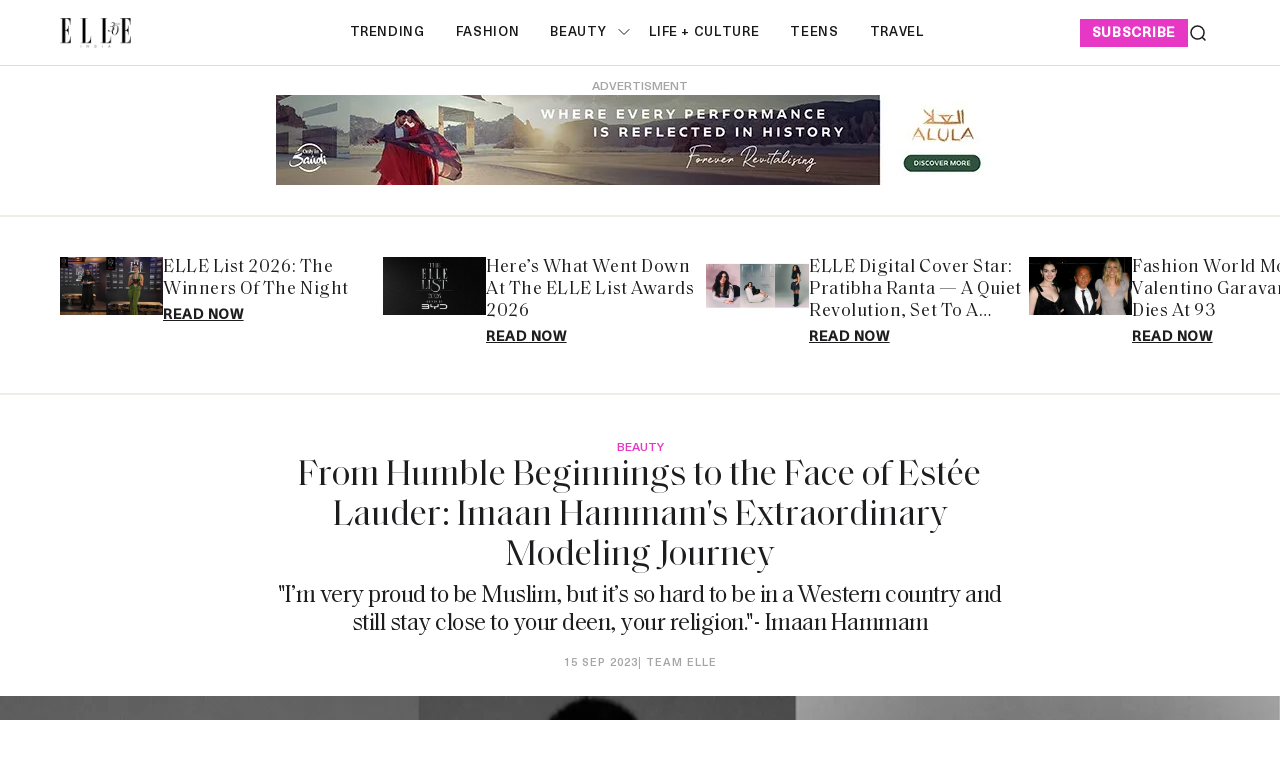

--- FILE ---
content_type: text/html; charset=utf-8
request_url: https://elle.in/the-face-of-estee-lauder-imaan-hammams-journey/
body_size: 20224
content:
<!DOCTYPE html><html lang="en" class=" gh-color-section-font-light" data-color-scheme="light"><head><link rel="preconnect" href="https://securepubads.g.doubleclick.net/" crossorigin><link rel="preconnect" href="https://www.googletagmanager.com/" crossorigin><link rel="preconnect" href="https://d2vbj8g7upsspg.cloudfront.net/" crossorigin><link rel="preconnect" href="https://fonts.gstatic.com/" crossorigin><link rel="preconnect" href="https://8merv5it13.execute-api.ap-south-1.amazonaws.com/analytics/custom-analytics" ><link rel="dns-prefetch" href="https://securepubads.g.doubleclick.net/"><link rel="dns-prefetch" href="https://www.googletagmanager.com/"><link rel="dns-prefetch" href="https://d2vbj8g7upsspg.cloudfront.net/"><link rel="dns-prefetch" href="https://fonts.gstatic.com/"><link rel="manifest" href="https://elle.in/manifest.json"><link rel="preload" fetchpriority="high" as="image" href="https://img-cdn.publive.online/fit-in/360x160/filters:format(webp)/elle-india/media/agency_attachments/2026/01/15/2026-01-15t094302816z-logo-2-2026-01-15-15-13-15.jpg" type="image/webp"><link rel="shortcut icon" type="image/webp"  href="https://img-cdn.publive.online/fit-in/48x48/filters:format(webp)/elle-india/media/agency_attachments/2026/01/15/2026-01-15t094309785z-logo-2-2026-01-15-15-13-22.jpg"><link rel="preload" fetchpriority="high" as="image" href="https://img-cdn.publive.online/fit-in/1280x720/filters:format(webp)/elle-india/media/post_attachments/wp-content/uploads/2023/08/BANNER-IMG-3-1.png" type="image/webp"><link rel="canonical" href="https://elle.in/the-face-of-estee-lauder-imaan-hammams-journey/"><link rel="preload" fetchpriority="high" as="script" href="https://static-cdn.publive.online/publive-publisher-templates/elle_template/assets/bundles/index_bundle.js"><script  fetch-priority="high" src="https://static-cdn.publive.online/publive-publisher-templates/elle_template/assets/bundles/index_bundle.js" type='text/javascript' defer ></script><link rel="preload" as="script" href="https://static-cdn.publive.online/publive-publisher-templates/elle_template/assets/bundles/style_bundle.js"><script src="https://static-cdn.publive.online/publive-publisher-templates/elle_template/assets/bundles/style_bundle.js" type='text/javascript'></script><!-- Preload and defer index_bundle.js --><link rel="preload" fetchpriority="high" as="script" href="https://static-cdn.publive.online/publive-publisher-templates/elle_template/assets/js/bootstrap5.3-bundle.min.js" /><link rel="preload" href="https://static-cdn.publive.online/publive-publisher-templates/elle_template/assets/css/bootstrap.min.css" as="style"><link rel="preload" href="https://static-cdn.publive.online/publive-publisher-templates/elle_template/assets/font-family/saol/SaolDisplay-Regular.ttf" as="font" type="font/woff2" crossorigin="anonymous"><link rel="preload" href="https://static-cdn.publive.online/publive-publisher-templates/elle_template/assets/font-family/saol/Saol-Text-Regular.woff2" as="font" type="font/woff2" crossorigin="anonymous"><link rel="preload" href="https://static-cdn.publive.online/publive-publisher-templates/elle_template/assets/font-family/charter/charter_bold_italic-webfont.woff" as="font" type="font/woff2" crossorigin="anonymous"><link rel="preload" href="https://static-cdn.publive.online/publive-publisher-templates/elle_template/assets/font-family/charter/charter_bold-webfont.woff" as="font" type="font/woff2" crossorigin="anonymous"><link rel="preload" href="https://static-cdn.publive.online/publive-publisher-templates/elle_template/assets/font-family/charter/charter_italic-webfont.woff" as="font" type="font/woff2" crossorigin="anonymous"><link rel="preload" href="https://static-cdn.publive.online/publive-publisher-templates/elle_template/assets/font-family/charter/charter_regular-webfont.woff" as="font" type="font/woff2" crossorigin="anonymous"><link rel="preload" href="https://static-cdn.publive.online/publive-publisher-templates/elle_template/assets/font-family/neue-haas-unica/NeueHaasUnica.woff2" as="font" type="font/woff2" crossorigin="anonymous"><!-- Basic meta --><meta charset="UTF-8"><meta name="google-site-verification" content="KuRGmptHzbJVzTtZsnXhy1ybq_GgO3Ow59-BD-LgUYI" /><meta name="robots" content="max-image-preview:large"><meta name="viewport" content="width=device-width, initial-scale=1.0"><meta name = "title" property="og:title" content = "From Humble Beginnings to the Face of Estée Lauder: Imaan Hammam's Extraordinary Modeling Journey" /><title> From Humble Beginnings to the Face of Estée Lauder: Imaan Hammam's Extraordinary Modeling Journey</title><meta property="og:description" content = "Imagine a world where dreams don&#39;t just stay in your sleep but stitch themselves into real life. Where being true to yourself and standing strong is l..." /><meta name="description" content="Imagine a world where dreams don&#39;t just stay in your sleep but stitch themselves into real life. Where being true to yourself and standing strong is l..."><meta name="keywords" content="Imaan Hammam"><!-- Facebook --><meta name="author" content="Team ELLE"><meta name="type" property="og:type" content="Article"/><meta name="url" property="og:url" content="https://elle.in/the-face-of-estee-lauder-imaan-hammams-journey/"/><meta property="og:site_name" content="Elle India" /><meta name="og:locale" content="en_IN"><!-- Twitter --><meta name="twitter:title" content=
  
    "From Humble Beginnings to the Face of Estée Lauder: Imaan Hammam's Extraordinary Modeling Journey"
  
><meta property="twitter:site" content="Elle India" /><meta name="url" property="twitter:url" content="https://elle.in/the-face-of-estee-lauder-imaan-hammams-journey/"/><meta name="twitter:description" content=
  
    "Imagine a world where dreams don&#39;t just stay in your sleep but stitch themselves into real life. Where being true to yourself and standing strong is l..."
  
><meta name="twitter:image" content="https://img-cdn.publive.online/fit-in/1200x675/elle-india/media/post_attachments/wp-content/uploads/2023/08/BANNER-IMG-3-1.png"><meta name="twitter:card" content="summary_large_image"><meta name="image" property="og:image" content="https://img-cdn.publive.online/fit-in/1200x675/elle-india/media/post_attachments/wp-content/uploads/2023/08/BANNER-IMG-3-1.png"><meta property="og:image:width" content="1200"><meta property="og:image:height" content="675"><meta property="og:image:type" content="image/png"><meta property="twitter:image:width" content="1200"><meta property="twitter:image:height" content="675"><meta property="twitter:image:type" content="image/png"><link rel="alternate" type="application/rss+xml" title="Elle India — RSS" href="https://elle.in/rss"><script type="application/ld+json">
  {
    "@context": "https://schema.org",
    "@type": "WebSite",
    "url": "https://elle.in",
    "potentialAction": {
      "@type": "SearchAction",
      "target": "https://elle.in/search?title={search_term_string}",
      "query-input": "required name=search_term_string"
    }
  }
</script><script type="application/ld+json">
    {
    "@context": "https://schema.org",
    "@type": "WebPage",
    "name": "From Humble Beginnings to the Face of Estée Lauder: Imaan Hammam&#39;s Extraordinary Modeling Journey",
    "description": "Imagine a world where dreams don&#39;t just stay in your sleep but stitch themselves into real life. Where being true to yourself and standing strong is l...",
    
    "keywords": [
      
        
          "Imaan Hammam"
        
      
    ],
    
    "speakable": {
      "@type": "SpeakableSpecification",
      "xpath": [
        "//title",
        "//meta[@name='description']/@content"
      ]
    },
    "url": "https://elle.in/the-face-of-estee-lauder-imaan-hammams-journey/",
    "mainContentOfPage": "News",
    "inLanguage": "en"
  }
</script><script type="application/ld+json">
  {
    "@context": "https://schema.org",
    "@type": "SiteNavigationElement",
    "name": ["home" ,"Trending" ,"fashion" ,"beauty","ELLE Beauty Awards 2025" ,"life + culture" ,"Teens" ,"travel"],
    "url": ["elle.in" ,"https://elle.in/trending"   ,"https://elle.in/fashion"   ,"https://elle.in/beauty" ,"https://elle.in/elle-beauty-awards-2025"   ,"https://elle.in/life-culture"   ,"https://elle.in/teens"   ,"https://elle.in/travel"  ]
  }
</script><script type="application/ld+json">
    {
    "@context": "https://schema.org",
    "@type": "Article",
    "mainEntityOfPage": {
        "@type": "WebPage",
        "@id": "https://elle.in/the-face-of-estee-lauder-imaan-hammams-journey/"
        },
    "headline": "From Humble Beginnings to the Face of Estée Lauder: Imaan Hammam's Extraordinary Modeling Journey",
    "image": [ "https://img-cdn.publive.online/fit-in/1200x675/filters:format(webp)/elle-india/media/post_attachments/wp-content/uploads/2023/08/BANNER-IMG-3-1.png" ],
    "datePublished": "2023-09-15T11:33:38+05:30",
    "dateModified": "2023-09-15T11:33:38+05:30",
    "author": [
      
        
        {
          "@type": "Person",
          "name": "Team ELLE",
          "url": "https://elle.in/author/team-elle",
          "description": ""
        } 
         
      
    ],
    "publisher": {
        "@type": "Organization",
        "name": "Elle India",
        "sameAs": [
            "https://www.facebook.com/ELLEINDIA/",
            "https://www.linkedin.com/company/elleindia/?originalSubdomain=in",
            "https://x.com/elleindia?lang=en",
            "https://www.instagram.com/elleindia/?hl=en",
            "https://www.youtube.com/channel/UCiP5ZlO1vzp20SHo2pMVo2A",
            ""
        ],
        "logo": {
            "@type": "ImageObject",
            "url": "https://img-cdn.publive.online/fit-in/600x60/filters:format(webp)/filters:fill(white)/elle-india/media/agency_attachments/2026/01/15/2026-01-15t094302816z-logo-2-2026-01-15-15-13-15.jpg",
            "width":600,
            "height":60
        }
        },
    
        "isAccessibleForFree":true,
    
    
        "keywords": [
          
            
              "Imaan Hammam"
            
          
        ],
    
    "associatedMedia":{
        "@type":"ImageObject",
        "url":"https://img-cdn.publive.online/fit-in/1200x675/filters:format(webp)/elle-india/media/post_attachments/wp-content/uploads/2023/08/BANNER-IMG-3-1.png",
        "width":1200,
        "height":675
    },
    "description": "Imagine a world where dreams don't just stay in your sleep but stitch themselves into real life. Where being true to yourself and standing strong is l...",
    "articleBody": "&quot;Imagine a world where dreams don&amp;#x27;t just stay in your sleep but stitch themselves into real life. Where being true to yourself and standing strong is like a brush that paints the picture of success. Now, meet Imaan Hammam, a 26-year-old supermodel known across the globe. Her journey is exactly that kind of story. A remarkable odyssey from humble beginnings to becoming the radiant face of Est\u00e9e Lauder, her story redefines what beauty looks like and how it extends far beyond the glitz and glamour.\u00a0Advertisment    Dress, Schiaparelli Haute Couture. Image - Chris Colls Picture this: cobbled streets in Amsterdam, where it all began. A time when Imaan was just a name echoing through her family&amp;#x27;s Moroccan and Egyptian heritage\u2014a name destined to encompass not just her identity but also her dreams. In her adolescent years, as her feet grazed the same streets where Rembrandt once walked, little did she know that these very pavements would lay the foundation for a journey that would take her to international runways, the pages of high fashion, and the heart of millions. But that&amp;#x27;s just the start. This story isn&amp;#x27;t about where she started, but where she&amp;#x27;s taken herself and how she has rewritten the rules of dreaming big.  Gown, Armani Prive. Necklace, Van Cleef &amp;amp; Arpels. Image - Chris Colls  Dress, Fendi Couture. Image - Chris Colls  Coat, dress, tights, pumps, Valentino Haute Couture. Image - Chris Colls Dreams Beyond the Spotlight &amp;quot;I always wanted to do something that&amp;#x27;s more than just looking good,&amp;quot; says Imaan. That&amp;#x27;s why, pinned to her fridge, there&amp;#x27;s a list for 2023 \u2013 a year brimming with dreams. Learning new languages, and getting Global Entry \u2013 these aspirations are what makes her tick. Amidst these hopes, &amp;quot;Islam&amp;quot; finds its place, a poignant reminder of her commitment to her faith. This year, her spiritual devotion led her to step away from the spotlight during Ramadan, a time of introspection and renewal.Advertisment    Jumpsuit, pumps, Jean Paul Gaultier Haute Couture By Haider Ackermann. Image - Chris Colls  Corset with draped bodysuit, pumps, Miss Sohee. Tights, Wolford. Image - Chris Colls From the serendipitous moment of her scouting at just 13, to now a decade into the whirlwind of supermodel stardom,\u00a0 her rise was meteoric;\u00a0 signing her first contract at 16, making her runway debut for Jean Paul Gaultier and opening the Givenchy show for Riccardo Tisci. The subsequent years saw her grace countless magazine covers, adorn the campaigns of luxury brands like Chanel and Versace, and collaborate with industry giants.  Coat, earring, Dior Haute Couture. Hat, Ellen Christine Couture. Image - Chris Colls  Coat, jumpsuit, skirt, boots, Alexandre Vauthier Haute Couture. Image - Chris Colls And then came the moment that Imaan has been dreaming of since forever she became the face of Est\u00e9e Lauder. &amp;quot;Being an Est\u00e9e woman was always in the back of my mind,&amp;quot; she reveals. It&amp;#x27;s a dream she&amp;#x27;s turned into reality. &amp;quot;This representation is what we need.&amp;quot; Her distinctive Afro-Arab heritage breathed new life into the brand&amp;#x27;s narrative, shaping the representation she had always yearned for. Through this platform, Imaan champions diversity and inclusion, subtly but resolutely setting the stage for others to follow.  Hooded Jumpsuit, Alexandre Vauthier Haute Couture. Image - Chris Colls  Dress, gloves by Causse, ankle boots by Massaro, Chanel Haute Couture. Image - Chris Colls Balancing Acts: Modeling, Identity, and Beyond Yet, her path hasn&amp;#x27;t been without dilemmas. Balancing the demands of a global modelling career with her identity as a Muslim woman has been a constant tightrope walk. Her mother&amp;#x27;s words echo in her mind \u2013 to navigate the world with respect for herself and her religion. This delicate balance is exemplified in the image she projected at a recent event, causing a stir within her family. The dichotomy she often faces is emblematic of the multifaceted journey she&amp;#x27;s treading.  Swimsuit, Dior Haute Couture. Earrings, Cartier. Image - Chris Colls  Cape, dress, Elie Saab. Image - Chris Colls Amidst the fame, her heart beats for more than just the camera flashes. Imaan&amp;quot;s visibility has transformed her into an advocate for change, a role she embraces wholeheartedly. Beyond beauty and modelling, her voice resonates with authenticity as she sheds light on her Moroccan-Egyptian and Muslim identity. In a world where social media can be a double-edged sword, Imaan employs it to impart positivity and authenticity. Her TikTok videos, a creative blend of her culinary pursuits, showcase a slice of her life beyond the catwalks. Charting New Horizons As she navigates her path, there&amp;#x27;s a blend of old and new. She&amp;#x27;s grounded in her family, finding strength in her roots. And her plans? They include some unexpected twists, like learning Brazilian jiujitsu. &amp;quot;I think it&amp;#x27;s a fun sport,&amp;quot; she chuckles. And then there&amp;#x27;s the future, brimming with excitement and possibilities. While she&amp;#x27;s already etched her name in the world of fashion, there&amp;#x27;s more on the horizon. An upcoming chapter involving her special partnership with Est\u00e9e Lauder- a brand that&amp;#x27;s not just known for cosmetics, but also recognised for embracing individuality and diversity in the world of beauty and fashion. It&amp;#x27;s like a meeting of minds \u2013 her radiant authenticity aligns perfectly with the brand&amp;#x27;s timeless charm.  Bralette, Earrings, Fendi Couture. Corset, New York Vintage. Image - Chris Colls In a world where trends change in the blink of an eye, Imaan&amp;#x27;s journey remains steadfast, a beacon of self-discovery and empowerment. From the runways to the streets of Amsterdam, from Ramadan&amp;#x27;s introspection to Est\u00e9e Lauder&amp;#x27;s spotlight, Imaan Hammam&amp;#x27;s journey remains a beacon of inspiration\u2014a story of triumph, unity, and the beauty of dreams realised.\u00a0 Shop Imaan Hammam&amp;#x27;s Beauty Look [masterslider id=&amp;quot;511&amp;quot;] &quot;",
    "inLanguage": "en"
    }
</script><script type="application/ld+json">
{
"@context": "https://schema.org",
"@type": "BreadcrumbList",
"itemListElement": [{
"@type": "ListItem",
"position": 1,
"name": "Elle India",
"item": "https://elle.in"
}


,{
    "@type": "ListItem",
    "position": 2,
    "name": "Beauty",
    "item": "https://elle.in/beauty"
}


,{
    "@type": "ListItem",
    "position": 3,
    "name": "From Humble Beginnings to the Face of Estée Lauder: Imaan Hammam&#39;s Extraordinary Modeling Journey",
    "item": "https://elle.in/the-face-of-estee-lauder-imaan-hammams-journey/"
}

]
}
</script><!-- Custom Border Radius Variables --><!-- Custom Background Color Variable --><style>
    

    @font-face {font-family: 'NeueHaasUnica'; src: url("https://static-cdn.publive.online/publive-publisher-templates/elle_template/assets/font-family/neue-haas-unica/NeueHaasUnica.woff2") format('woff2'); font-weight: 400; font-style: normal; font-display: fallback;} 

    @font-face {font-family: 'SaolDisplay'; src: url("https://static-cdn.publive.online/publive-publisher-templates/elle_template/assets/font-family/saol/SaolDisplay-Regular.ttf") format('woff2'); font-weight: 400; font-style: normal; font-display: fallback;}
    @font-face {font-family: 'Charter'; src: url("https://static-cdn.publive.online/publive-publisher-templates/elle_template/assets/font-family/charter/charter_bold_italic-webfont.woff") format('woff2'); font-weight: bold; font-style: italic; font-display: fallback;}  

    @font-face {font-family: 'Charter'; src: url("https://static-cdn.publive.online/publive-publisher-templates/elle_template/assets/font-family/charter/charter_bold-webfont.woff") format('woff2'); font-weight: bold; font-style: normal; font-display: fallback;}  
    @font-face {font-family: 'Charter'; src: url("https://static-cdn.publive.online/publive-publisher-templates/elle_template/assets/font-family/charter/charter_italic-webfont.woff") format('woff2'); font-weight: normal; font-style: italic; font-display: fallback;}  
    @font-face {font-family: 'Charter'; src: url("https://static-cdn.publive.online/publive-publisher-templates/elle_template/assets/font-family/charter/charter_regular-webfont.woff") format('woff2'); font-weight: normal; font-style: normal; font-display: fallback;}  
    
    @font-face {font-family: 'SaolText'; src: url("https://static-cdn.publive.online/publive-publisher-templates/elle_template/assets/font-family/saol/Saol-Text-Regular.woff2") format('woff2'); font-weight: 400; font-style: normal; font-display: fallback;} 
        :root {
            --pub-font-family-primary: 'SaolDisplay','Inter', sans-serif;
            --pub-font-family-secondary: 'SaolText','Inter', sans-serif;
        }
        
    
    :root{
        --pub-font-family-meta:'NeueHaasUnica',var(--pub-font-family-secondary);
        --pub-font-family-nav:'NeueHaasUnica',var(--pub-font-family-primary);
        --pub-font-family-excerpt:'Charter',var(--pub-font-family-secondary);

        --font-weight-card-heading:400;
        --font-family-headings:var(--pub-font-family-primary);
        --font-family-card-headings:var(--pub-font-family-primary);
        --font-family-navigation:var(--pub-font-family-meta);
        --font-size-card-heading-large:24px;
        --font-size-card-heading:24px;
        --font-card-heading-line-height:26px;
        --font-size-topic-grid-name:75px;
        --border-radius-buttons: 100px;
        --border-radius-containers: 8px;
        --border-radius-tags: 4px;
        --padding-buttons: 12px 22px;
        --padding-subscribe-button: 20px 28px;
        --font-size-subscribe-cta: 20px;
        --font-subscribe-cta-line-height: 24px;
        --text-transfrom-navigation: uppercase;
        --font-size-article-headings:36px;
        --font-post-text-line-height:30px;

        

      }
        :root {
            --background-custom-color: 
        }
        :root {
            --accent-color: #e638c5;
            --accent-text-color: #FFFFFF;
            --header-height: -50px;
            --bs-table-color: unset !important;
        }
        :root[data-color-scheme='light']{
            --color-social-bg-icon: #e638c5;
            --p-accent-color: #e638c5;
            --p-accent-text-color: #FFFFFF;
            --p-nav-color:#FFFFFF;
            --p-nav-text-color:#181818;

            .svg-path-publisher-link-color{
              fill: var(--p-accent-color) !important;
            }
            .svg-path-secondary-color{
              fill: white !important;
            }
            .rss-feed-path{
              fill: white !important; 
            }
            .all-share-icon-svg-path{
              stroke: var(--color-social-bg-icon) !important;
              fill: var(--color-social-bg-icon) !important;
          }
        }
        :root[data-color-scheme='dark']{
            --color-social-bg-icon: #fff;
            --accent-color: #e638c5;
            --p-accent-color: #e638c5;
            --p-accent-text-color: #FFFFFF;
            --p-nav-color:#FFFFFF;
            --p-nav-text-color:#ffffff;
            .svg-path-publisher-link-color{
              fill: var(--color-main) !important;
            }
            .t7-rss-feed-path{
              fill: var(--color-bg-main) !important;
            }
            .svg-path-secondary-color{
              fill:#1d1d1f !important;
            }
            .all-share-icon-svg-path{
              stroke: white !important;
              fill: white !important;
          }
        }
        .primary_font{
            font-family: var( --pub-font-family-primary, var( --pub-font-family));
          }
          .secondary_font{
            font-family:var( --pub-font-family-secondary);
          }
          a:hover{
            color:var(--color-link-hover)!important;
          }
        
            .article .article-data {font-size: 16px;} .article .article-data h1 {font-size: 2em} 
.article .article-data h2 {font-size: 1.5em} .article .article-data h3 {font-size: 1.17em} 
.article .article-data h4 {font-size: 1em} .article .article-data h5 {font-size: 0.83em} 
.article .article-data h6 {font-size: 0.75em}
.article .article-data .ratings {
    width: 100%;
    display: flex;
    justify-content: space-evenly;
    column-gap: 20px;
    background-color: #F3F3F3;
    padding: 10px;
    margin-bottom: 20px;
}
.article .article-data .ratings ul{
    list-style: none;
    display: flex;
    flex-direction: column;
}
.article .article-data .ratings .pros-cons, .article .article-data .ratings .quality-ratings, .article .article-data .ratings .cost-ratings{
    width: 100%;
}
.article .article-data .ratings .cost-ratings,.article .article-data .ratings .quality-ratings{
    border-right: dashed;
}
.article .article-data .ratings .cost-ratings h3{
    border-bottom: dashed;
    padding-bottom: 10px;
    color: var(--publisher_color);
}
.article .article-data .ratings .quality-ratings p{
    width: 120px;
}
@media only screen and (max-width: 750px) {
    .article .article-data .ratings {
        flex-direction: column;
    }
    .article .article-data .ratings .cost-ratings,.article .article-data .ratings .quality-ratings{
        border-right: none;
    }
  }
figure.tinymce-table-div {margin: 0;}
figure.tinymce-table-div table { display: table; border-collapse: collapse; box-sizing: border-box; text-indent: initial; border-spacing: 2px; border-color: gray; line-height: 22.4px; overflow-x: auto; }
figure.tinymce-table-div table.center {margin: 0 auto;}
figure.tinymce-table-div table.left {display: table; float: left;}
figure.tinymce-table-div table.right {display: table; float: right;}
.article-data table tbody { display: table-row-group; vertical-align: middle; border-color: inherit;}
.article-data table tbody td { border: 1px solid rgb(204, 204, 204); padding: 0.4rem; }
@media screen and (max-width: 750px) {.article-data table {max-width: 100%;}}
.featured-video-embed {margin: 0;} .article .article-data video {max-width: 100%;}


#postContent .gallery_container {
    position:relative;
}
#postContent .gallery_container img {
width: 100%;
}
#postContent .gallery_container .gallery_content {
    margin-top:10px
}
#postContent .gallery_container .gallery_num {
position: absolute;
display:none;
background-color:#e638c5;
color:#FFFFFF;
min-width: 4rem;
width: fit-content;
text-align: center;
top: 0px;
left:0px;
font-size: 24px;
height: 2.5rem;
padding: 2px 10px;
}

#postContent .gallery_container .gallery_num .num {
font-size:15px;
}

#postContent .gallery_content h3 {
width: 100%;
font-size: 20px;
line-height: 23px;
font-weight: bolder;
margin:12px 0 16px !important;
}
#postContent .gallery_content p {
font-size: 15px;
line-height: 1.6rem;
word-break: normal;
-ms-word-wrap: break-word;
word-wrap: break-word;
width: 100%;
}
#gallery__carousel__wrapper {
padding-top: 1.1rem;
margin-right: 10px;

}
.selector-container{margin-bottom:20px;}
            a {
                text-decoration: none;
                color: var(--color-text-main);
                cursor: pointer;
            }
            
        
        
            
                .responsive-ad-css.side-slot-wrapper {
    overflow: unset;
}

.side-slot img {
    width: 300px !important;
    height: 300px !important;
}.top-slot {
    height: auto !important;
    align-items: center;
}.desktop_ap_above_navbar.above-navbar-slot {
    margin-top: 0px !important;
    margin-bottom: 0px;
}
            
        
        
            #featured-post-container{
                min-height:170px;
            }
            
                
                    .gh-article-page-excerpt {
    margin: 0 !important;
}.gh-article-page-content#postContent {
    max-width: 860px;
}.publive-dynamic-container.over-hidden.article-mid-ads-style.bottom-margin {
    height: auto !important;
}
                
            
        
        
    
    </style><!-- Custom Button Color Variable --><style>
        :root {
            --background-color-button: ;
        }
    </style><style>
    :root {
        -font-weight-headings: 700;
        --font-weight-navigation: 500;
        --font-weight-tags: 500;
        --font-weight-footer-subtext: 500;
        --font-weight-toggle-heading: 600;

        --text-transfrom-navigation: uppercase;
         --font-size-navigation: 13px;
        --text-transform-tags: normal;
        --text-transform-buttons: none; 
    }
</style><script type="text/javascript" href="https://static-cdn.publive.online/publive-publisher-templates/elle_template/assets/js/bootstrap5.3-bundle.min.js"></script><link defer rel="stylesheet" href="https://static-cdn.publive.online/publive-publisher-templates/elle_template/assets/css/bootstrap.min.css"><script src="https://static-cdn.publive.online/publive-publisher-templates/elle_template/assets/js/bootstrap5.3-bundle.min.js" type="text/javascript"></script><!-- Global site tag (gtag.js) - Google Analytics GA4 --><script defer src="https://www.googletagmanager.com/gtag/js?id=G-834M4E527E"></script><script>
      const ga4MeasurementId = 'G-834M4E527E';
  
      function gtag() {
          window.dataLayer = window.dataLayer || [];
          window.dataLayer.push(arguments);
      }
      gtag('js', new Date());
      gtag('config', ga4MeasurementId);
  
      document.addEventListener('DOMContentLoaded', function() {
          const playButton = document.querySelector('#playbtn');
  
          if (playButton) {
              playButton.addEventListener('click', function() {
                  gtag('event', 'readAudioPlay', {
                      'event_category': 'Audio',
                      'event_label': 'readAudioPlay',
                      'event_value': 1 
                  });
              });
          }
      });
  </script><script>
var postTitle =""
var postCategory =""
var postAuthor =""
var postID =""
var postLanguageCode =""
var postMetaTitle="";
var postMetaDescription="";
var postFirstPublishedAt="";
var postCreatedBy = "";
var postLastPublishedAt="";
var postContentType="";
var postBannerUrl="";
var postPrimaryCategory="";

 postTitle = "From Humble Beginnings to the Face of Estée Lauder: Imaan Hammam&#39;s Extraordinary Modeling Journey";
 postCategory = "beauty";
 postAuthor="team-elle";
 postID="7526955";
 postLanguageCode="en";
 postMetaTitle="From Humble Beginnings to the Face of Estée Lauder: Imaan Hammam&#39;s Extraordinary Modeling Journey";
 postMetaDescription="Imagine a world where dreams don\u0027t just stay in your sleep but stitch themselves into real life. Where being true to yourself and standing strong is l...";
 postFirstPublishedAt="2023-09-15T11:33:38+05:30";
 postCreatedBy="team-elle";
 postLastPublishedAt="2023-09-15T11:33:38+05:30";
 postContentType="Article";
 postBannerUrl="https://img-cdn.publive.online/fit-in/640x480/filters:format(webp)/elle-india/media/post_attachments/wp-content/uploads/2023/08/BANNER-IMG-3-1.png";
 postPrimaryCategory="beauty";

var pubID="3466";
var pubDomain="elle.in";
</script><link rel="preload" href="https://publive.s3.ap-south-1.amazonaws.com/analytics/min_non_amp_analytics.js" as="script"><script async src="https://publive.s3.ap-south-1.amazonaws.com/analytics/min_non_amp_analytics.js" type="text/javascript"></script><script defer id="infinite-article-analytics" src="https://elle.in/static/js/analytics/infinite_article_analytics.js" type="text/javascript" article_type="Article" article_legacy_url="/the-face-of-estee-lauder-imaan-hammams-journey/" post_id="7526955" publisher_actual_domain="https://elle.in" post_access_type="Public" publive_analytics="1"></script><!-- Begin comScore Tag --><script>
var _comscore = _comscore || [];
_comscore.push({ c1: "2", c2: "41250892" , options: { enableFirstPartyCookie: true, bypassUserConsentRequirementFor1PCookie: true } });
(function() {
var s = document.createElement("script"), el = document.getElementsByTagName("script")[0]; s.async = true;
s.src = "https://sb.scorecardresearch.com/cs/41250892/beacon.js";
el.parentNode.insertBefore(s, el);
})();
</script><noscript><img src="https://sb.scorecardresearch.com/p?c1=2&c2=41250892&cv=3.9.1&cj=1"></noscript><!-- End comScore Tag --></head><body class="post-template is-head-include-social-icons"><div class="gh-viewport"><div class="w-100 responsive-ad-css"></div><header id="gh-head" class="gh-head"><div class="gh-head-inner gh-container"><div class="gh-head-brand-socials-wrapper 
            "><button class="gh-burger-btn" aria-label="Mobile menu button"><svg width="20" height="16" viewBox="0 0 20 16" fill="none" xmlns="http://www.w3.org/2000/svg"><path fill-rule="evenodd" clip-rule="evenodd" d="M19.1195 1.21879C19.1195 1.63491 18.7822 1.97224 18.3661 1.97224H1.63407C1.21795 1.97224 0.880615 1.63491 0.880615 1.21879C0.880615 0.802666 1.21795 0.465332 1.63407 0.465332H18.3661C18.7822 0.465332 19.1195 0.802666 19.1195 1.21879Z" fill="#202020"/><path fill-rule="evenodd" clip-rule="evenodd" d="M19.1195 8.00004C19.1195 8.41616 18.7822 8.75349 18.3661 8.75349H1.63407C1.21795 8.75349 0.880615 8.41616 0.880615 8.00004C0.880615 7.58392 1.21795 7.24658 1.63407 7.24658H18.3661C18.7822 7.24658 19.1195 7.58392 19.1195 8.00004Z" fill="#202020"/><path fill-rule="evenodd" clip-rule="evenodd" d="M19.1195 14.7808C19.1195 15.1969 18.7822 15.5343 18.3661 15.5343H1.63407C1.21795 15.5343 0.880615 15.1969 0.880615 14.7808C0.880615 14.3647 1.21795 14.0273 1.63407 14.0273H18.3661C18.7822 14.0273 19.1195 14.3647 19.1195 14.7808Z" fill="#202020"/></svg></button><div class="gh-head-brand"><a class="gh-site-logo " href="/" aria-label=" logo and home page link"><img src="https://img-cdn.publive.online/fit-in/360x160/filters:format(webp)/elle-india/media/agency_attachments/2026/01/15/2026-01-15t094302816z-logo-2-2026-01-15-15-13-15.jpg" alt="Elle India icon" class="gh-site-logo-img"></a></div></div><div class="gh-head-menu"><ul class="nav"><li class="nav-item"><a class="nav-link " 
      href="/trending" 
      
      
     aria-label="Trending">
    Trending
  </a></li><li class="nav-item"><a class="nav-link " 
      href="/fashion" 
      
      
     aria-label="fashion">
    fashion
  </a></li><li class="nav-item"><a class="nav-link " 
      href="/beauty" 
      
      
     aria-label="beauty">
    beauty
  </a><button class="" type="button" aria-expanded="false"><svg width="12" height="7" viewBox="0 0 12 7" fill="none" xmlns="http://www.w3.org/2000/svg"><path d="M1 1L6 6L11 1"  stroke-linecap="round" stroke-linejoin="round"/></svg></button><ul class="dropdown-menu first-submenu"><li ><a class="" 
         href="https://elle.in/elle-beauty-awards-2025"
         
         aria-label="ELLE Beauty Awards 2025">
        ELLE Beauty Awards 2025
      </a></li></ul></li><li class="nav-item"><a class="nav-link " 
      href="/life-culture" 
      
      
     aria-label="life + culture">
    life + culture
  </a></li><li class="nav-item"><a class="nav-link " 
      href="/teens" 
      
      
     aria-label="Teens">
    Teens
  </a></li><li class="nav-item"><a class="nav-link " 
      href="/travel" 
      
      
     aria-label="travel">
    travel
  </a></li></ul></div><div class="gh-head-actions"><div class="gh-head-actions-list"><a class="header-subscribe" href='https://elle.in/subscription-page' aria-label="subscribe">
                    subscribe
                </a><button class="gh-search" title="Search button" type="button"  role="button" data-bs-toggle="modal" data-bs-target="#search-modal" data-ghost-search><svg
    width="20"
    height="20"
    viewBox="0 0 20 20"
    fill="none"
    xmlns="http://www.w3.org/2000/svg"
><path
        d="M14.1057 14.2L17 17M16.0667 9.53333C16.0667 13.1416 13.1416 16.0667 9.53333 16.0667C5.92507 16.0667 3 13.1416 3 9.53333C3 5.92507 5.92507 3 9.53333 3C13.1416 3 16.0667 5.92507 16.0667 9.53333Z"
        stroke="#1D1D1F"
        stroke-width="1.5"
        stroke-linecap="round"
    /></svg></button></div></div></div><div class="gh-mobile-menu"><div class="gh-mobile-menu__header"><a class="gh-site-logo " href="/" aria-label=" logo and home page link"><img src="https://img-cdn.publive.online/fit-in/0x0/filters:format(webp)/elle-india/media/agency_attachments/2026/01/15/2026-01-15t094302816z-logo-2-2026-01-15-15-13-15.jpg" alt="Elle India icon" class="gh-site-logo-img"></a><button class="gh-mobile-menu__close-btn" aria-label="Close mobile menu button"><svg width="24" height="24" viewBox="0 0 24 24" fill="none" xmlns="http://www.w3.org/2000/svg"><path d="M19 5L5 19M19 19L5 5" stroke="#1D1D1F" stroke-width="2" stroke-linecap="round" /></svg></button></div><div class="gh-mobile-menu-main"><nav class="gh-mobile-menu__nav"><div id="search_page_input" class="primary_font"><div class="search_bar_div" ><form action="https://elle.in/search" method="GET" class="" target="_top"><input name="title" class="jeg_searchPage_input_top" required placeholder="Search..." type="text" value="" autocomplete="off"><button aria-label="Search Button" type="submit"  class="searchPage_button btn"><svg
    width="20"
    height="20"
    viewBox="0 0 20 20"
    fill="none"
    xmlns="http://www.w3.org/2000/svg"
><path
        d="M14.1057 14.2L17 17M16.0667 9.53333C16.0667 13.1416 13.1416 16.0667 9.53333 16.0667C5.92507 16.0667 3 13.1416 3 9.53333C3 5.92507 5.92507 3 9.53333 3C13.1416 3 16.0667 5.92507 16.0667 9.53333Z"
        stroke="#1D1D1F"
        stroke-width="1.5"
        stroke-linecap="round"
    /></svg></button></form></div></div><ul class="menu_bar gh-mobile-menu__nav-list"><li class="menu_li dropdown_button gh-mobile-menu__nav-item"><div class="sidebtn"><a class="active side_btn"  href="/trending"  aria-label="Trending" >
        Trending
      </a></div></li><li class="menu_li dropdown_button gh-mobile-menu__nav-item"><div class="sidebtn"><a class="active side_btn"  href="/fashion"  aria-label="fashion" >
        fashion
      </a></div></li><li class="menu_li dropdown_button gh-mobile-menu__nav-item"><div class="sidebtn"><a class="active side_btn"  href="/beauty"  aria-label="beauty" >
        beauty
      </a><span class="menu_bar-dropdown-icon first-button-icon"><svg xmlns="https://www.w3.org/2000/svg" height="16" width="10" viewBox="0 0 320 512"><path d="M278.6 233.4c12.5 12.5 12.5 32.8 0 45.3l-160 160c-12.5 12.5-32.8 12.5-45.3 0s-12.5-32.8 0-45.3L210.7 256 73.4 118.6c-12.5-12.5-12.5-32.8 0-45.3s32.8-12.5 45.3 0l160 160z"/></svg></span></div><ul class="dropdown_menu first-submenu"><li class="dropdown_list dropdown_button_submenu "><div class="submenu-sidebtn"><a    href="/elle-beauty-awards-2025"  aria-label="ELLE Beauty Awards 2025">ELLE Beauty Awards 2025
            </a></div></li></ul></li><li class="menu_li dropdown_button gh-mobile-menu__nav-item"><div class="sidebtn"><a class="active side_btn"  href="/life-culture"  aria-label="life + culture" >
        life + culture
      </a></div></li><li class="menu_li dropdown_button gh-mobile-menu__nav-item"><div class="sidebtn"><a class="active side_btn"  href="/teens"  aria-label="Teens" >
        Teens
      </a></div></li><li class="menu_li dropdown_button gh-mobile-menu__nav-item"><div class="sidebtn"><a class="active side_btn"  href="/travel"  aria-label="travel" >
        travel
      </a></div></li></ul></div><div class="gh-mobile-menu__footer"></div></div><div class="gh-overlay"></div></header><main><div class="gh-ads-container"><div class="w-100 responsive-ad-css"><div class="ads-div-style desktop_ap_top top-slot" style="width:auto;height:auto;"><span class="publive-slot-span ">Advertisment</span><div class="banner_slot_image_div banner_slot_image_desktop_ap_top"><a href=https://www.experiencealula.com/en/forever-revitalising?utm_source=BannerMaraya&utm_medium=precision&utm_campaign=Hearstpd_mk~IN_yr~25_ob~reach&utm_content=Ellestatic-static-none-reach&utm_term=en_in><img src="https://img-cdn.publive.online/fit-in/0x0/filters:format(webp)/elle-india/media/media_files/2026/01/06/arts-and-culture_marayacouple_en_static_display_728x90-2026-01-06-15-30-18.jpg" style="object-fit: cover;width:auto;height:auto;" alt="banner"></a></div></div></div></div><div class="gh-featured-container"><div id="featured-post-container" ></div></div><div class="gh-container gh-article-page-wrapper gh-article-page-base-wrapper"><article class="gh-article-page post-template"><header class="gh-article-page-wide__bread-header-wrapper"><div class="article-head"><div class="gh-card-tags"><a class="category-culture" href="https://elle.in/beauty" aria-label="Beauty beauty">
                  Beauty
                </a></div><h1 class="gh-article-page-heading gh-title-desc">From Humble Beginnings to the Face of Estée Lauder: Imaan Hammam's Extraordinary Modeling Journey</h1><p class="gh-article-page-excerpt gh-title-desc"> "I’m very proud to be Muslim, but it’s so hard to be in a Western country and still stay close to your deen, your religion."- Imaan Hammam</p><div class="meta-data gh-title-desc"><span class="article-date"><time datetime="15 Sep 2023">
                      15 Sep 2023</time></span><a href="https://elle.in/author/team-elle" aria-label="Team ELLE" >| <span class="author"> Team ELLE</span></a></div></div></header></article></div><figure class="gh-article-page-feature-image"><picture><img  src="https://img-cdn.publive.online/fit-in/1280x720/filters:format(webp)/elle-india/media/post_attachments/wp-content/uploads/2023/08/BANNER-IMG-3-1.png" class="art-image" alt="BANNER IMG (3)" fetchpriority="high"></picture></figure><article class="gh-article-page post-template"><div id="postContent" class="gh-container gh-article-page-content gh-article-page-content"><p><span style="font-weight: 400;">Imagine a world where dreams don't just stay in your sleep but stitch themselves into real life. Where being true to yourself and standing strong is like a brush that paints the picture of success. Now, meet Imaan Hammam, a 26-year-old supermodel known across the globe. Her journey is exactly that kind of story. A remarkable odyssey from humble beginnings to becoming the radiant face of Est&eacute;e Lauder, her story redefines what beauty looks like and how it extends far beyond the glitz and glamour.&nbsp;</span></p><div class='responsive-ad-css'><div class='publive-dynamic-container  over-hidden article-mid-ads-style bottom-margin' style='margin-top:10px;margin-bottom:10px;width:100%;height:auto;'><span class='publive-slot-span'>Advertisment</span><div class="banner_slot_image_div banner_slot_image_Desktop_AP_RHS_Banner_1"><a href=https://www.experiencealula.com/en/forever-revitalising?utm_source=BannerMaraya&utm_medium=precision&utm_campaign=Hearstpd_mk~IN_yr~25_ob~reach&utm_content=Ellestatic-static-none-reach&utm_term=en_in><img src="https://img-cdn.publive.online/fit-in/0x0/filters:format(webp)/elle-india/media/media_files/2025/12/18/arts-and-culture_marayacouple_en_static_display_300x250-2025-12-18-11-05-09.jpg" style="object-fit: cover;width:100%;height:auto;" alt="banner"></a></div></div></div><p><img alt="publive-image" class="wp-image-206747" height="704" loading="lazy" src="https://img-cdn.thepublive.com/filters:format(webp)/elle-india/media/post_attachments/wp-content/uploads/2023/08/ELM080123WLImaan_001-logo.jpg" title="publive-image" width="500"/><i class="elle-pub-banner-caption">Dress, Schiaparelli Haute Couture. Image - Chris Colls</i></p><p><span style="font-weight: 400;">Picture this: cobbled streets in Amsterdam, where it all began. A time when Imaan was just a name echoing through her family's Moroccan and Egyptian heritage&mdash;a name destined to encompass not just her identity but also her dreams. In her adolescent years, as her feet grazed the same streets where Rembrandt once walked, little did she know that these very pavements would lay the foundation for a journey that would take her to international runways, the pages of high fashion, and the heart of millions. But that's just the start. This story isn't about where she started, but where she's taken herself and how she has rewritten the rules of dreaming big.</span></p><p><img alt="publive-image" class="wp-image-206749" height="625" loading="lazy" src="https://img-cdn.thepublive.com/filters:format(webp)/elle-india/media/post_attachments/wp-content/uploads/2023/08/ELM080123FOBCOVER_IMAAN_DIGITAL-2.jpg" title="publive-image" width="500"/><i class="elle-pub-banner-caption">Gown, Armani Prive. Necklace, Van Cleef &amp; Arpels. Image - Chris Colls</i></p><p><img alt="publive-image" class="wp-image-206754" height="642" loading="lazy" src="https://img-cdn.thepublive.com/filters:format(webp)/elle-india/media/post_attachments/wp-content/uploads/2023/08/ELM080123WLImaan_006-1-logo.jpg" title="publive-image" width="500"/><i class="elle-pub-banner-caption">Dress, Fendi Couture. Image - Chris Colls</i></p><p><img alt="publive-image" class="wp-image-206758" height="642" loading="lazy" src="https://img-cdn.thepublive.com/filters:format(webp)/elle-india/media/post_attachments/wp-content/uploads/2023/08/ELM080123WLImaan_009-1-logo.jpg" title="publive-image" width="500"/><i class="elle-pub-banner-caption">Coat, dress, tights, pumps, Valentino Haute Couture. Image - Chris Colls</i></p><h3>Dreams Beyond the Spotlight</h3><p><span style="font-weight: 400;">"I always wanted to do something that's more than just looking good," says Imaan. That's why, pinned to her fridge, there's a list for 2023 &ndash; a year brimming with dreams. Learning new languages, and getting Global Entry &ndash; these aspirations are what makes her tick. Amidst these hopes, "Islam" finds its place, a poignant reminder of her commitment to her faith. This year, her spiritual devotion led her to step away from the spotlight during Ramadan, a time of introspection and renewal.</span></p><div class='responsive-ad-css'><div class='publive-dynamic-container  over-hidden article-mid-ads-style bottom-margin' style='margin-top:10px;margin-bottom:10px;width:300px;height:250px;'><span class='publive-slot-span'>Advertisment</span><div class="banner_slot_image_div banner_slot_image_Desktop_AP_RHS_Banner_2"><a href=https://www.experiencealula.com/en/forever-revitalising><img src="https://img-cdn.publive.online/fit-in/0x0/filters:format(webp)/elle-india/media/media_files/2025/12/18/arts-and-culture_marayacouple_en_static_display_300x250-2025-12-18-11-05-09.jpg" style="object-fit: cover;width:300px;height:250px;" alt="banner"></a></div></div></div><p><img alt="publive-image" class="wp-image-206757" height="736" loading="lazy" src="https://img-cdn.thepublive.com/filters:format(webp)/elle-india/media/post_attachments/wp-content/uploads/2023/08/ELM080123WLImaan_008-1-logo.jpg" title="publive-image" width="500"/><i class="elle-pub-banner-caption">Jumpsuit, pumps, Jean Paul Gaultier Haute Couture By Haider Ackermann. Image - Chris Colls</i></p><p><img alt="publive-image" class="wp-image-206753" height="736" loading="lazy" src="https://img-cdn.thepublive.com/filters:format(webp)/elle-india/media/post_attachments/wp-content/uploads/2023/08/ELM080123WLImaan_005-logo.jpg" title="publive-image" width="500"/><i class="elle-pub-banner-caption">Corset with draped bodysuit, pumps, Miss Sohee. Tights, Wolford. Image - Chris Colls</i></p><p><span style="font-weight: 400;">From the serendipitous moment of her scouting at just 13, to now a decade into the whirlwind of supermodel stardom,&nbsp; her rise was meteoric;&nbsp; signing her first contract at 16, making her runway debut for Jean Paul Gaultier and opening the Givenchy show for Riccardo Tisci. The subsequent years saw her grace countless magazine covers, adorn the campaigns of luxury brands like Chanel and Versace, and collaborate with industry giants.</span></p><p><img alt="publive-image" class="wp-image-206751" height="642" loading="lazy" src="https://img-cdn.thepublive.com/filters:format(webp)/elle-india/media/post_attachments/wp-content/uploads/2023/08/ELM080123WLImaan_002-logo.jpg" title="publive-image" width="500"/><i class="elle-pub-banner-caption">Coat, earring, Dior Haute Couture. Hat, Ellen Christine Couture. Image - Chris Colls</i></p><p><img alt="publive-image" class="wp-image-206759" height="642" loading="lazy" src="https://img-cdn.thepublive.com/filters:format(webp)/elle-india/media/post_attachments/wp-content/uploads/2023/08/ELM080123WLImaan_010-1-logo.jpg" title="publive-image" width="500"/><i class="elle-pub-banner-caption">Coat, jumpsuit, skirt, boots, Alexandre Vauthier Haute Couture. Image - Chris Colls</i></p><p><span style="font-weight: 400;">And then came the moment that Imaan has been dreaming of since forever she became the face of Est&eacute;e Lauder. "Being an Est&eacute;e woman was always in the back of my mind," she reveals. It's a dream she's turned into reality. "This representation is what we need." Her distinctive Afro-Arab heritage breathed new life into the brand's narrative, shaping the representation she had always yearned for. Through this platform, Imaan champions diversity and inclusion, subtly but resolutely setting the stage for others to follow.</span></p><p><img alt="publive-image" class="wp-image-206748" height="642" loading="lazy" src="https://img-cdn.thepublive.com/filters:format(webp)/elle-india/media/post_attachments/wp-content/uploads/2023/08/ELM060122FOBEdLetter_01-logo.jpg" title="publive-image" width="500"/><i class="elle-pub-banner-caption">Hooded Jumpsuit, Alexandre Vauthier Haute Couture. Image - Chris Colls</i></p><p><img alt="publive-image" class="wp-image-206756" height="642" loading="lazy" src="https://img-cdn.thepublive.com/filters:format(webp)/elle-india/media/post_attachments/wp-content/uploads/2023/08/ELM080123WLImaan_007-1-logo.jpg" title="publive-image" width="500"/><i class="elle-pub-banner-caption">Dress, gloves by Causse, ankle boots by Massaro, Chanel Haute Couture. Image - Chris Colls</i></p><h3>Balancing Acts: Modeling, Identity, and Beyond</h3><p><span style="font-weight: 400;">Yet, her path hasn't been without dilemmas. Balancing the demands of a global modelling career with her identity as a Muslim woman has been a constant tightrope walk. Her mother's words echo in her mind &ndash; to navigate the world with respect for herself and her religion. This delicate balance is exemplified in the image she projected at a recent event, causing a stir within her family. The dichotomy she often faces is emblematic of the multifaceted journey she's treading.</span></p><p><img alt="publive-image" class="wp-image-206760" height="642" loading="lazy" src="https://img-cdn.thepublive.com/filters:format(webp)/elle-india/media/post_attachments/wp-content/uploads/2023/08/ELM080123WLImaan_011-1-logo.jpg" title="publive-image" width="500"/><i class="elle-pub-banner-caption">Swimsuit, Dior Haute Couture. Earrings, Cartier. Image - Chris Colls</i></p><p><img alt="publive-image" class="wp-image-206752" height="642" loading="lazy" src="https://img-cdn.thepublive.com/filters:format(webp)/elle-india/media/post_attachments/wp-content/uploads/2023/08/ELM080123WLImaan_003-logo.jpg" title="publive-image" width="500"/><i class="elle-pub-banner-caption">Cape, dress, Elie Saab. Image - Chris Colls</i></p><p><span style="font-weight: 400;">Amidst the fame, her heart beats for more than just the camera flashes. Imaan&rsquo;s visibility has transformed her into an advocate for change, a role she embraces wholeheartedly. Beyond beauty and modelling, her voice resonates with authenticity as she sheds light on her Moroccan-Egyptian and Muslim identity. In a world where social media can be a double-edged sword, Imaan employs it to impart positivity and authenticity. Her TikTok videos, a creative blend of her culinary pursuits, showcase a slice of her life beyond the catwalks.</span></p><h3>Charting New Horizons</h3><p><span style="font-weight: 400;">As she navigates her path, there's a blend of old and new. She's grounded in her family, finding strength in her roots. And her plans? They include some unexpected twists, like learning Brazilian jiujitsu. "I think it's a fun sport," she chuckles. And then there's the future, brimming with excitement and possibilities. While she's already etched her name in the world of fashion, there's more on the horizon. An upcoming chapter involving her special partnership with Est&eacute;e Lauder- a brand that's not just known for cosmetics, but also recognised for embracing individuality and diversity in the world of beauty and fashion. It's like a meeting of minds &ndash; her radiant authenticity aligns perfectly with the brand's timeless charm.</span></p><p><img alt="publive-image" class="wp-image-206750" height="625" loading="lazy" src="https://img-cdn.thepublive.com/filters:format(webp)/elle-india/media/post_attachments/wp-content/uploads/2023/08/ELM080123FOBCOVER_IMAAN_DIGITAL.jpg" title="publive-image" width="500"/><i class="elle-pub-banner-caption">Bralette, Earrings, Fendi Couture. Corset, New York Vintage. Image - Chris Colls</i></p><p><span style="font-weight: 400;">In a world where trends change in the blink of an eye, Imaan's journey remains steadfast, a beacon of self-discovery and empowerment. From the runways to the streets of Amsterdam, from Ramadan's introspection to Est&eacute;e Lauder's spotlight, Imaan Hammam's journey remains a beacon of inspiration&mdash;a story of triumph, unity, and the beauty of dreams realised.&nbsp;</span></p><h3 class="css-1d6vup2 ebzsujn6">Shop Imaan Hammam's Beauty Look</h3><p>[masterslider id="511"]</p></div></article><footer class="gh-article-page-footer gh-container"><div class="gh-article-foot-container"><div class="gh-article-share"><div class="gh-tag-label">
                share this article
              </div><div class="social-links gh-social-icons"><a href="http://www.facebook.com/sharer/sharer.php?u=https://elle.in/the-face-of-estee-lauder-imaan-hammams-journey/&t=From Humble Beginnings to the Face of Estée Lauder: Imaan Hammam's Extraordinary Modeling Journey" aria-label="fb"
                      target="_blank"><svg xmlns="http://www.w3.org/2000/svg" width="21" height="21" viewBox="0 0 21 21" fill="none"><g clip-path="url(#clip0_2046_428)"><path d="M9.22895 7.11405V8.5114H8.20605V10.2193H9.22895V15.2962H11.3316V10.2193H12.7421C12.7421 10.2193 12.875 9.40034 12.939 8.50429H11.3397V7.3373C11.3397 7.16175 11.569 6.92733 11.7963 6.92733H12.941V5.14844H11.3833C9.17719 5.14844 9.22895 6.85833 9.22895 7.11405Z" fill="white"/><path d="M4.46339 2.10474C3.92512 2.10474 3.4089 2.31857 3.02828 2.69918C2.64767 3.0798 2.43384 3.59602 2.43384 4.13429V16.3116C2.43384 16.8498 2.64767 17.3661 3.02828 17.7467C3.4089 18.1273 3.92512 18.3411 4.46339 18.3411H16.6407C17.1789 18.3411 17.6952 18.1273 18.0758 17.7467C18.4564 17.3661 18.6702 16.8498 18.6702 16.3116V4.13429C18.6702 3.59602 18.4564 3.0798 18.0758 2.69918C17.6952 2.31857 17.1789 2.10474 16.6407 2.10474H4.46339ZM4.46339 0.0751953H16.6407C17.7172 0.0751953 18.7497 0.502849 19.5109 1.26408C20.2721 2.0253 20.6998 3.05775 20.6998 4.13429V16.3116C20.6998 17.3881 20.2721 18.4205 19.5109 19.1818C18.7497 19.943 17.7172 20.3707 16.6407 20.3707H4.46339C3.38685 20.3707 2.35441 19.943 1.59318 19.1818C0.83195 18.4205 0.404297 17.3881 0.404297 16.3116V4.13429C0.404297 3.05775 0.83195 2.0253 1.59318 1.26408C2.35441 0.502849 3.38685 0.0751953 4.46339 0.0751953Z" fill="white"/></g><defs><clipPath id="clip0_2046_428"><rect width="20.2955" height="20.2955" fill="white" transform="matrix(-1 0 0 1 20.6992 0.0800781)"/></clipPath></defs></svg></a><a href="http://www.twitter.com/intent/tweet?url=https://elle.in/the-face-of-estee-lauder-imaan-hammams-journey/&text=From%20Humble%20Beginnings%20to%20the%20Face%20of%20Est%C3%A9e%20Lauder%3A%20Imaan%20Hammam%27s%20Extraordinary%20Modeling%20Journey" aria-label="twitter"
                      target="_blank" class="share-popup"><svg xmlns="http://www.w3.org/2000/svg" width="22" height="21" viewBox="0 0 22 21" fill="none"><g clip-path="url(#clip0_2046_432)"><path d="M16.7913 1.02832H19.9037L13.1047 8.81888L21.1041 19.4218H14.8415L9.93285 12.9925L4.32261 19.4218H1.20725L8.47883 11.0862L0.808594 1.02977H7.23066L11.6609 6.90531L16.7913 1.02832ZM15.6968 17.5546H17.4219L6.28837 2.79837H4.43858L15.6968 17.5546Z" fill="white"/></g><defs><clipPath id="clip0_2046_432"><rect width="20.2955" height="20.2955" fill="white" transform="matrix(-1 0 0 1 21.1035 0.0800781)"/></clipPath></defs></svg></a><a href="https://www.linkedin.com/sharing/share-offsite/?url=https://elle.in/the-face-of-estee-lauder-imaan-hammams-journey/&title=From Humble Beginnings to the Face of Estée Lauder: Imaan Hammam's Extraordinary Modeling Journey"
                  aria-label="linkedin"
                  data-action="share/linkedin/share"
                  target="_blank"
                  rel="nofollow"><svg xmlns="http://www.w3.org/2000/svg" class="svg_fill" fill="" height="1em" viewBox="0 0 448 512"><!--! Font Awesome Free 6.4.0 by @fontawesome - https://fontawesome.com License - https://fontawesome.com/license (Commercial License) Copyright 2023 Fonticons, Inc. --><path d="M100.28 448H7.4V148.9h92.88zM53.79 108.1C24.09 108.1 0 83.5 0 53.8a53.79 53.79 0 0 1 107.58 0c0 29.7-24.1 54.3-53.79 54.3zM447.9 448h-92.68V302.4c0-34.7-.7-79.2-48.29-79.2-48.29 0-55.69 37.7-55.69 76.7V448h-92.78V148.9h89.08v40.8h1.3c12.4-23.5 42.69-48.3 87.88-48.3 94 0 111.28 61.9 111.28 142.3V448z"/></svg></a><a href="https://api.whatsapp.com/send?text=https://elle.in/the-face-of-estee-lauder-imaan-hammams-journey/" aria-label="whatsapp"
                      data-action="share/whatsapp/share" target="_blank"
                      class="me-0 share-popup"><svg xmlns="http://www.w3.org/2000/svg" class="svg_fill" fill="" x="0px" y="0px" width="12" height="12" viewBox="0 0 50 50"><path d="M25,2C12.318,2,2,12.318,2,25c0,3.96,1.023,7.854,2.963,11.29L2.037,46.73c-0.096,0.343-0.003,0.711,0.245,0.966 C2.473,47.893,2.733,48,3,48c0.08,0,0.161-0.01,0.24-0.029l10.896-2.699C17.463,47.058,21.21,48,25,48c12.682,0,23-10.318,23-23 S37.682,2,25,2z M36.57,33.116c-0.492,1.362-2.852,2.605-3.986,2.772c-1.018,0.149-2.306,0.213-3.72-0.231 c-0.857-0.27-1.957-0.628-3.366-1.229c-5.923-2.526-9.791-8.415-10.087-8.804C15.116,25.235,13,22.463,13,19.594 s1.525-4.28,2.067-4.864c0.542-0.584,1.181-0.73,1.575-0.73s0.787,0.005,1.132,0.021c0.363,0.018,0.85-0.137,1.329,1.001 c0.492,1.168,1.673,4.037,1.819,4.33c0.148,0.292,0.246,0.633,0.05,1.022c-0.196,0.389-0.294,0.632-0.59,0.973 s-0.62,0.76-0.886,1.022c-0.296,0.291-0.603,0.606-0.259,1.19c0.344,0.584,1.529,2.493,3.285,4.039 c2.255,1.986,4.158,2.602,4.748,2.894c0.59,0.292,0.935,0.243,1.279-0.146c0.344-0.39,1.476-1.703,1.869-2.286 s0.787-0.487,1.329-0.292c0.542,0.194,3.445,1.604,4.035,1.896c0.59,0.292,0.984,0.438,1.132,0.681 C37.062,30.587,37.062,31.755,36.57,33.116z"></path></svg></a></div></div><div class="gh-article-author"><div class="gh-tag-label">
                about the author  
                </div><div class="gh-article-tags"><img class="gh-article-page-header__author-image" src=" https://img-cdn.thepublive.com/fit-in/580x348/filters:format(webp)/elle-india/media/media_files/2024/11/18/eBAJYzwf0TdGJZgad0OM.jpg " alt=" "><span class="gh-article-page-header__author-name"><a href="https://elle.in/author/team-elle" aria-label="Team ELLE" >Team ELLE</a></span></div></div></div></footer><div class="gh-container gh-article-page-wrapper gh-article-page-base-wrapper related-base-wrapper"><section class="gh-topic-grid"><div class="gh-topic-grid-head"><h2 class="gh-topic-grid-name">Related stories</h2></div><div class="responsive-ad-css"></div><div class="gh-topic-slider-wrapper"><div class="gh-topic-slider gh-topic-slider--large"><div id="related_articles" class="swiper-wrapper post-wrapper  gh-topic-swiper-wrapper"></div><div class="sliding-arrow"><button class="gh-prev-slide-btn" aria-label=""><svg xmlns="http://www.w3.org/2000/svg" width="30" height="30" viewBox="0 0 30 30" fill="none"><path d="M18.75 22.5L11.25 15L18.75 7.5" stroke="#202020" stroke-width="2" stroke-linecap="round" stroke-linejoin="round"/></svg></button><button class="gh-next-slide-btn" aria-label=""><svg xmlns="http://www.w3.org/2000/svg" width="30" height="30" viewBox="0 0 30 30" fill="none"><path d="M11.25 22.5L18.75 15L11.25 7.5" stroke="#202020" stroke-width="2" stroke-linecap="round" stroke-linejoin="round"/></svg></button></div></div></div></section><div class="w-100 responsive-ad-css"></div></div></div></main><footer class="gh-foot gh-foot--colored" style="background-color:#1f1f1f;background-color:;color:#fff;color:"><div class="gh-foot-subscription-wrapper"><div class="gh-foot-subscription-opacity-wrapper"></div><div class="gh-foot-subscription-bg-color"></div><div class="gh-container"></div></div><div class="gh-foot-main-wrapper"><div class="gh-container"><div class="gh-foot-main-container"><div class="gh-foot-main"><div class="gh-foot-main-content"><div class="top-main"><div class="gh-foot-logo"><a class="gh-site-logo " href="/" aria-label="Elle India logo and home page link"><img  width="150" class="brand-footer-img" src="https://img-cdn.publive.online/fit-in/0x0/filters:format(webp)/musafirnama/media/media_files/2024/11/07/b9cc84Zw8uSn2OKpugv0.jpg" alt="logo"></a><address class="gh-social-icons"><a href="https://www.instagram.com/elleindia/?hl=en" aria-label="facebook" class="me-4 link-secondary social-footer-link" target="_blank"><svg xmlns="http://www.w3.org/2000/svg" class="svg_fill" height="1em" viewBox="0 0 448 512"><!--! Font Awesome Free 6.4.0 by @fontawesome - https://fontawesome.com License - https://fontawesome.com/license (Commercial License) Copyright 2023 Fonticons, Inc. --><path d="M224.1 141c-63.6 0-114.9 51.3-114.9 114.9s51.3 114.9 114.9 114.9S339 319.5 339 255.9 287.7 141 224.1 141zm0 189.6c-41.1 0-74.7-33.5-74.7-74.7s33.5-74.7 74.7-74.7 74.7 33.5 74.7 74.7-33.6 74.7-74.7 74.7zm146.4-194.3c0 14.9-12 26.8-26.8 26.8-14.9 0-26.8-12-26.8-26.8s12-26.8 26.8-26.8 26.8 12 26.8 26.8zm76.1 27.2c-1.7-35.9-9.9-67.7-36.2-93.9-26.2-26.2-58-34.4-93.9-36.2-37-2.1-147.9-2.1-184.9 0-35.8 1.7-67.6 9.9-93.9 36.1s-34.4 58-36.2 93.9c-2.1 37-2.1 147.9 0 184.9 1.7 35.9 9.9 67.7 36.2 93.9s58 34.4 93.9 36.2c37 2.1 147.9 2.1 184.9 0 35.9-1.7 67.7-9.9 93.9-36.2 26.2-26.2 34.4-58 36.2-93.9 2.1-37 2.1-147.8 0-184.8zM398.8 388c-7.8 19.6-22.9 34.7-42.6 42.6-29.5 11.7-99.5 9-132.1 9s-102.7 2.6-132.1-9c-19.6-7.8-34.7-22.9-42.6-42.6-11.7-29.5-9-99.5-9-132.1s-2.6-102.7 9-132.1c7.8-19.6 22.9-34.7 42.6-42.6 29.5-11.7 99.5-9 132.1-9s102.7-2.6 132.1 9c19.6 7.8 34.7 22.9 42.6 42.6 11.7 29.5 9 99.5 9 132.1s2.7 102.7-9 132.1z"/></svg></a><a href="https://www.facebook.com/ELLEINDIA/" aria-label="facebook" class="me-4 link-secondary social-footer-link" target="_blank"><svg xmlns="http://www.w3.org/2000/svg" width="21" height="21" viewBox="0 0 21 21" fill="none"><g clip-path="url(#clip0_2046_428)"><path d="M9.22895 7.11405V8.5114H8.20605V10.2193H9.22895V15.2962H11.3316V10.2193H12.7421C12.7421 10.2193 12.875 9.40034 12.939 8.50429H11.3397V7.3373C11.3397 7.16175 11.569 6.92733 11.7963 6.92733H12.941V5.14844H11.3833C9.17719 5.14844 9.22895 6.85833 9.22895 7.11405Z" fill="white"/><path d="M4.46339 2.10474C3.92512 2.10474 3.4089 2.31857 3.02828 2.69918C2.64767 3.0798 2.43384 3.59602 2.43384 4.13429V16.3116C2.43384 16.8498 2.64767 17.3661 3.02828 17.7467C3.4089 18.1273 3.92512 18.3411 4.46339 18.3411H16.6407C17.1789 18.3411 17.6952 18.1273 18.0758 17.7467C18.4564 17.3661 18.6702 16.8498 18.6702 16.3116V4.13429C18.6702 3.59602 18.4564 3.0798 18.0758 2.69918C17.6952 2.31857 17.1789 2.10474 16.6407 2.10474H4.46339ZM4.46339 0.0751953H16.6407C17.7172 0.0751953 18.7497 0.502849 19.5109 1.26408C20.2721 2.0253 20.6998 3.05775 20.6998 4.13429V16.3116C20.6998 17.3881 20.2721 18.4205 19.5109 19.1818C18.7497 19.943 17.7172 20.3707 16.6407 20.3707H4.46339C3.38685 20.3707 2.35441 19.943 1.59318 19.1818C0.83195 18.4205 0.404297 17.3881 0.404297 16.3116V4.13429C0.404297 3.05775 0.83195 2.0253 1.59318 1.26408C2.35441 0.502849 3.38685 0.0751953 4.46339 0.0751953Z" fill="white"/></g><defs><clipPath id="clip0_2046_428"><rect width="20.2955" height="20.2955" fill="white" transform="matrix(-1 0 0 1 20.6992 0.0800781)"/></clipPath></defs></svg></a><a href="https://www.linkedin.com/company/elleindia/?originalSubdomain=in" aria-label="facebook" class="me-4 link-secondary social-footer-link" target="_blank"><svg xmlns="http://www.w3.org/2000/svg" class="svg_fill" fill="" height="1em" viewBox="0 0 448 512"><!--! Font Awesome Free 6.4.0 by @fontawesome - https://fontawesome.com License - https://fontawesome.com/license (Commercial License) Copyright 2023 Fonticons, Inc. --><path d="M100.28 448H7.4V148.9h92.88zM53.79 108.1C24.09 108.1 0 83.5 0 53.8a53.79 53.79 0 0 1 107.58 0c0 29.7-24.1 54.3-53.79 54.3zM447.9 448h-92.68V302.4c0-34.7-.7-79.2-48.29-79.2-48.29 0-55.69 37.7-55.69 76.7V448h-92.78V148.9h89.08v40.8h1.3c12.4-23.5 42.69-48.3 87.88-48.3 94 0 111.28 61.9 111.28 142.3V448z"/></svg></a><a href="https://www.youtube.com/channel/UCiP5ZlO1vzp20SHo2pMVo2A" aria-label="facebook" class="me-4 link-secondary social-footer-link" target="_blank"><svg width="26" height="25" viewBox="0 0 26 25" fill="none" class="footer" xmlns="http://www.w3.org/2000/svg"><path class="" d="M25.0522 12.2807C25.0522 5.49826 19.5556 0 12.7751 0C5.9947 0 0.498047 5.49826 0.498047 12.2807C0.498047 19.0632 5.9947 24.5614 12.7751 24.5614C19.5556 24.5614 25.0522 19.0632 25.0522 12.2807Z" fill="#383D38"/><path class="svg-path-secondary-color" d="M20.5077 9.73593C20.4111 8.80308 20.2032 7.77185 19.438 7.22991C18.8453 6.80966 18.0663 6.79412 17.339 6.79498C15.8017 6.79498 14.2635 6.79757 12.7262 6.79844C11.2475 6.80016 9.76881 6.80102 8.29014 6.80275C7.67244 6.80275 7.072 6.75529 6.49831 7.0228C6.0057 7.25235 5.62008 7.68901 5.38801 8.17485C5.06622 8.85054 4.99894 9.61598 4.96011 10.3633C4.88851 11.7242 4.89627 13.0885 4.98168 14.4485C5.04466 15.4409 5.20426 16.5377 5.9712 17.1703C6.65101 17.7304 7.61033 17.758 8.49201 17.7588C11.2906 17.7614 14.0901 17.764 16.8895 17.7657C17.2484 17.7666 17.6228 17.7597 17.9886 17.72C18.7081 17.6423 19.394 17.4361 19.8564 16.9028C20.3231 16.3652 20.443 15.617 20.5138 14.9085C20.6863 13.1895 20.6846 11.4541 20.5077 9.73593ZM11.1077 14.6902V9.87055L15.2798 12.2799L11.1077 14.6902Z" fill="transparent"/></svg></a><a href="https://in.pinterest.com/elleindia/" aria-label="facebook" class="me-4 link-secondary social-footer-link"target="_blank"><svg xmlns="http://www.w3.org/2000/svg" width="21" height="21" viewBox="0 0 21 21" fill="none"><g clip-path="url(#clip0_2046_434)"><path d="M6.79933 17.5231C6.82267 17.1821 6.87138 16.8422 6.94445 16.5073C7.00838 16.2079 7.2022 15.3606 7.48633 14.1327L7.49344 14.1023L7.88615 12.4096C7.96632 12.0646 8.02822 11.7967 8.06983 11.7074C7.87278 11.2519 7.77455 10.7597 7.78163 10.2634C7.78163 8.90665 8.5488 7.85535 9.54328 7.85535C9.9086 7.84926 10.2577 8.00756 10.4992 8.28764C10.7407 8.56772 10.8523 8.94014 10.8057 9.29835C10.8057 9.75805 10.7194 10.1081 10.346 11.3634C10.2881 11.556 10.2323 11.7491 10.1785 11.9429C10.1293 12.1183 10.0843 12.2949 10.0436 12.4726C9.94614 12.8643 10.0354 13.2813 10.2841 13.5939C10.4046 13.7473 10.5603 13.8695 10.7379 13.9503C10.9156 14.031 11.1101 14.0678 11.3049 14.0576C12.819 14.0576 13.9433 12.0433 13.9433 9.44245C13.9433 7.44335 12.6343 6.12008 10.4606 6.12008C9.91651 6.09986 9.3741 6.19277 8.86773 6.39294C8.36135 6.59312 7.90203 6.8962 7.51881 7.28301C7.12737 7.67831 6.81855 8.14757 6.61035 8.66345C6.40215 9.17933 6.29874 9.7315 6.30615 10.2878C6.28093 10.8872 6.46457 11.4769 6.82572 11.956C7.00939 12.0981 7.07941 12.3447 7.0033 12.5548C6.9617 12.7252 6.86123 13.1149 6.82369 13.2448C6.81321 13.3085 6.78803 13.3689 6.75017 13.4212C6.7123 13.4736 6.66277 13.5163 6.60551 13.5462C6.54996 13.5752 6.48829 13.5905 6.42563 13.5908C6.36298 13.5912 6.30114 13.5766 6.24527 13.5482C5.06813 13.0621 4.42273 11.744 4.42273 10.0574C4.42273 7.02831 6.95053 4.39091 10.7062 4.39091C13.8875 4.39091 16.2682 6.75432 16.2682 9.60684C16.2682 13.191 14.3076 15.801 11.5089 15.801C11.1108 15.8126 10.7156 15.7305 10.355 15.5615C9.99437 15.3925 9.67847 15.1412 9.43267 14.8279L9.38903 15.0075L9.17898 15.8721L9.17695 15.8802C9.02879 16.489 8.92528 16.9122 8.88469 17.0705C8.77713 17.4307 8.64115 17.7839 8.47878 18.1259C10.498 18.6071 12.6248 18.2966 14.4221 17.2581C16.2195 16.2197 17.5507 14.5322 18.1423 12.5425C18.7339 10.5529 18.5409 8.41218 17.6029 6.56044C16.6649 4.70871 15.0533 3.28661 13.0992 2.58644C11.1451 1.88627 8.99698 1.96122 7.09644 2.7959C5.1959 3.63057 3.68728 5.16154 2.88065 7.07416C2.07402 8.98677 2.03067 11.1357 2.75951 13.0793C3.48835 15.0229 4.934 16.6124 6.79933 17.5231ZM10.3592 20.3736C4.75457 20.3736 0.211426 15.8304 0.211426 10.2259C0.211426 4.62126 4.75457 0.078125 10.3592 0.078125C15.9637 0.078125 20.5069 4.62126 20.5069 10.2259C20.5069 15.8304 15.9637 20.3736 10.3592 20.3736Z" fill="white"/></g><defs><clipPath id="clip0_2046_434"><rect width="20.2955" height="20.2955" fill="white" transform="matrix(-1 0 0 1 20.5073 0.0800781)"/></clipPath></defs></svg></a><a href="https://x.com/elleindia?lang=en" aria-label="facebook" class="me-4 link-secondary social-footer-link" target="_blank"><svg xmlns="http://www.w3.org/2000/svg" width="22" height="21" viewBox="0 0 22 21" fill="none"><g clip-path="url(#clip0_2046_432)"><path d="M16.7913 1.02832H19.9037L13.1047 8.81888L21.1041 19.4218H14.8415L9.93285 12.9925L4.32261 19.4218H1.20725L8.47883 11.0862L0.808594 1.02977H7.23066L11.6609 6.90531L16.7913 1.02832ZM15.6968 17.5546H17.4219L6.28837 2.79837H4.43858L15.6968 17.5546Z" fill="white"/></g><defs><clipPath id="clip0_2046_432"><rect width="20.2955" height="20.2955" fill="white" transform="matrix(-1 0 0 1 21.1035 0.0800781)"/></clipPath></defs></svg></a></address></div><div class="gh-foot-subscription gh-foot-subscription--image"><div class="gh-foot-subscription-content"><h3 class="gh-foot-subscription-cta-text"><b>ELLE </b> is for women who love fashion, feminism, politics and debate and who are always tapped into the cultural zeitgeist.
                            </h3><a href='/subscription-page' aria-label="subscribe">
                               subscribe now
                            </a></div><div class="gh-footer-cover-image-wrapper"><picture><img class="gh-footer-cover-image" src="https://static-cdn.publive.online/elle-india/media/media_files/2025/11/17/p-2025-11-10-13-38-45-2025-11-17-12-28-09.webp" alt="Elle India cover image" loading="lazy"></picture></div></div></div></div><div class="gh-foot-navigation"><ul class="nav"><li><a href="/feedback" aria-label="feedback ">feedback </a></li><li><a href="/privacy-notice" aria-label="Privacy notice">Privacy notice</a></li><li><a href="/contact-us" aria-label="contact us">contact us</a></li><li><a href="/advertising" aria-label="Advertising">Advertising</a></li><li><a href="/about-us" aria-label="About Us">About Us</a></li></ul></div></div><div class="gh-foot-legal"><div class="gh-foot-legal-meta">
                    © Copyright 2025 Elle 
                  </div><div class="gh-foot-website-meta"><a class="affiliate-website-link" href="https://elledecor.in/" aria-label="Elle India - Affiliate Websites"><img class="image" alt="Elle India - Affiliate Websites" loading="lazy" src="https://img-cdn.publive.online/fit-in/100x0/filters:format(webp)/elle-india/media/media_files/2025/11/26/1-elle-decor-footer-bottom-logo-2025-11-26-13-31-59.webp" /></a><a class="affiliate-website-link" href="https://ellegourmet.in/" aria-label="Elle India - Affiliate Websites"><img class="image" alt="Elle India - Affiliate Websites" loading="lazy" src="https://img-cdn.publive.online/fit-in/100x0/filters:format(webp)/elle-india/media/media_files/2025/11/26/2-elle-gourmet-footer-bottom-logo-2025-11-26-13-32-09.webp" /></a><a class="affiliate-website-link" href="https://indiadesignid.com/" aria-label="Elle India - Affiliate Websites"><img class="image" alt="Elle India - Affiliate Websites" loading="lazy" src="https://img-cdn.publive.online/fit-in/100x0/filters:format(webp)/elle-india/media/media_files/2025/11/26/3-india-design-footer-bottom-logo-2025-11-26-13-32-19.webp" /></a><a class="affiliate-website-link" href="https://elle.in/" aria-label="Elle India - Affiliate Websites"><img class="image" alt="Elle India - Affiliate Websites" loading="lazy" src="https://img-cdn.publive.online/fit-in/100x0/filters:format(webp)/elle-india/media/media_files/2025/11/26/4-ogaan-media-footer-bottom-logo-2025-11-26-13-32-37.webp" /></a></div></div></div></div></div></footer><div class="modal fade" id="search-modal" tabindex="-1" aria-labelledby="search_modalLabel" aria-hidden="true"><div class="modal-dialog"><div class="modal-content"><div class="modal-body"><div id="search_page_input" class="primary_font"><div class="search_bar_div" ><form action="https://elle.in/search" method="GET" class="" target="_top"><input name="title" class="jeg_searchPage_input_top" required placeholder="Search..." type="text" value="" autocomplete="off"><button aria-label="Search Button" type="submit"  class="searchPage_button btn"><svg
    width="20"
    height="20"
    viewBox="0 0 20 20"
    fill="none"
    xmlns="http://www.w3.org/2000/svg"
><path
        d="M14.1057 14.2L17 17M16.0667 9.53333C16.0667 13.1416 13.1416 16.0667 9.53333 16.0667C5.92507 16.0667 3 13.1416 3 9.53333C3 5.92507 5.92507 3 9.53333 3C13.1416 3 16.0667 5.92507 16.0667 9.53333Z"
        stroke="#1D1D1F"
        stroke-width="1.5"
        stroke-linecap="round"
    /></svg></button></form></div></div><div class="gh-topic-slider-wrapper"><h4 class="gh-topic-h4">ELLE RECOMMENDS</h4><div class="gh-topic-slider gh-topic-slider--xs"><div  id="recommended-pick" class="swiper-wrapper post-wrapper post-author-wrapper-xs  gh-topic-swiper-wrapper"></div><div class="sliding-arrow d-none"style="display: none;"><button class="gh-prev-slide-btn" aria-label=""><svg xmlns="http://www.w3.org/2000/svg" width="30" height="30" viewBox="0 0 30 30" fill="none"><path d="M18.75 22.5L11.25 15L18.75 7.5" stroke="#202020" stroke-width="2" stroke-linecap="round" stroke-linejoin="round"/></svg></button><button class="gh-next-slide-btn" aria-label=""><svg xmlns="http://www.w3.org/2000/svg" width="30" height="30" viewBox="0 0 30 30" fill="none"><path d="M11.25 22.5L18.75 15L11.25 7.5" stroke="#202020" stroke-width="2" stroke-linecap="round" stroke-linejoin="round"/></svg></button></div></div></div></div></div></div></div><button class="gh-scroll-top-btn" type="button" title="" aria-label=""><svg class="gh-scroll-top-arrow" width="24px" height="24px" viewBox="0 0 24 24" fill="none" xmlns="http://www.w3.org/2000/svg"><path d="M6 10.8333L12 5M12 5L18 10.8333M12 5L12 19" stroke="#1D1D1F" stroke-width="1.5" stroke-linecap="round" stroke-linejoin="round"/></svg><svg class="gh-scroll-top-progress" width="100%" height="100%" viewBox="-1 -1 102 102"><path d="M50,1 a49,49 0 0,1 0,98 a49,49 0 0,1 0,-98" style="transition: stroke-dashoffset 10ms linear; stroke-dasharray: 307.919, 307.919; stroke-dashoffset: 280.25;"></path></svg></button><script defer src="https://static-cdn.publive.online/publive-publisher-templates/elle_template/assets/js/latestPosts.js" type="text/javascript"></script><!-- Outputs important scripts --><script id="article-js" src="https://static-cdn.publive.online/publive-publisher-templates/elle_template/assets/js/post.js" type="text/javascript" is_mobile_device=False  primary_category='beauty' article_type=Article enable_infinte_article='None'  hide_full_content="false" allow_reader_login="False"  post_id="7526955" article_type="Article" article_legacy_url="/the-face-of-estee-lauder-imaan-hammams-journey/" 
cds_base_url="https://cds.thepublive.com" pub_id="3466"

></script><!-- Ad Overlay --><div id="ad-overlay" style="
    position: fixed;
    top: 0;
    left: 0;
    width: 100%;
    height: 100%;
    background: rgba(0, 0, 0, 0.7);
    z-index: 999999;
    display: none; /* Initially hidden */
    justify-content: center;
    align-items: center;
    transition: opacity 0.5s ease;
"><div style="
        background: #f5f5f5;
        padding: 40px;
        border-radius: 8px;
        box-shadow: 0 4px 8px rgba(0, 0, 0, 0.2);
        position: relative;
        text-align: center;
    "><!-- Ad Code --><a href="https://servedby.flashtalking.com/click/7/301539;10347830;50126;211;0/?ft_width=1&ft_height=1&gdpr=${GDPR}&gdpr_consent=${GDPR_CONSENT_78}&us_privacy=${US_PRIVACY}&url=43807324" target="_blank"><img src="https://static-cdn.publive.online/elle-india/media/media_files/2025/12/31/arts-and-culture_marayacouple_en_static_display_300x600-2025-12-31-15-37-53.jpg" alt="Ad Image" style="width: 100%;"></a><!-- Close Button --><button id="close-ad" style="
            position: absolute;
            top: 10px;
            right: 10px;
            background: #ff4d4d;
            color: white;
            border: none;
            width: 30px;
            height: 30px;
            cursor: pointer;
            border-radius: 50%;
            font-size: 20px;
            font-weight: bold;
        ">×</button></div></div><script>
    // Function to close the ad
    function closeAd() {
        document.getElementById('ad-overlay').style.display = 'none';
        document.body.style.overflow = 'auto'; // Allow scrolling
        console.log('Ad closed automatically or by user');
    }

    // Function to show the ad
    function showAd() {
        const overlay = document.getElementById('ad-overlay');
        overlay.style.display = 'flex';
        document.body.style.overflow = 'hidden'; // Prevent scrolling

        const dtimestamp = Date.now();
        const gdpr = typeof GDPR !== 'undefined' ? GDPR : '';
        const gdprConsent = typeof GDPR_CONSENT_755 !== 'undefined' ? GDPR_CONSENT_755 : '';

        const trackingScriptd = document.createElement('script');
        trackingScriptd.language = 'JavaScript1.1';
        trackingScriptd.src = `https://ad.doubleclick.net/ddm/trackimpj/N1408477.2137505ELLE.IN/B33954813.426158386;dc_trk_aid=619193745;dc_trk_cid=238992590;ord=${dtimestamp};dc_lat=;dc_rdid=;tag_for_child_directed_treatment=;tfua=;gdpr=${gdpr};gdpr_consent=${gdprConsent};ltd=;dc_tdv=1?`;
        document.body.appendChild(trackingScriptd);

        // Auto-close ad after 10 seconds
        setTimeout(closeAd, 10000);
    }

    // Add event listener for the close button
    const closeBtn = document.getElementById('close-ad');
    if (closeBtn) {
        closeBtn.addEventListener('click', closeAd);
    }

    // Show the ad after 10 seconds on every page load
    setTimeout(showAd, 10000);
</script><script>
document.addEventListener("DOMContentLoaded", function () {
    if (
        !FOOTER_IMAGE_URL ||                       
        FOOTER_IMAGE_URL.trim() === ""
    ) {
        return; // STOP: do nothing
    }

    const imgEl = document.querySelector(".gh-footer-cover-image");
    if (imgEl) {
        imgEl.src = FOOTER_IMAGE_URL.trim();

        var preload = document.createElement("link");
        preload.rel = "preload";
        preload.as = "image";
        preload.href = FOOTER_IMAGE_URL.trim();
        document.head.appendChild(preload);
    }
});
</script></body></html>